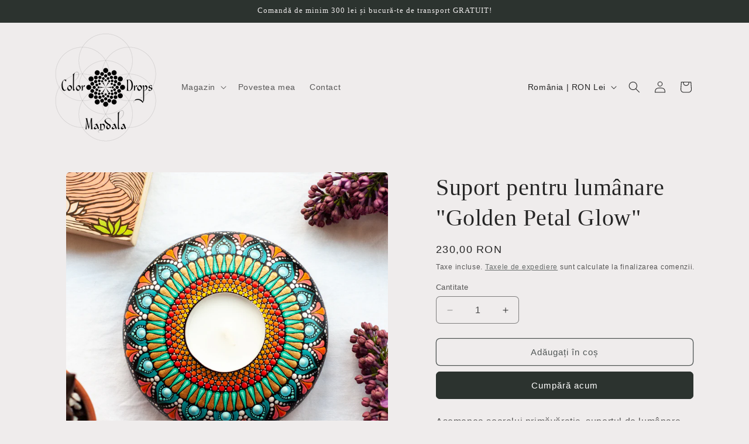

--- FILE ---
content_type: text/javascript
request_url: https://colordropsmandala.ro/cdn/shop/t/7/assets/cn-custom.js?v=28256357486417343921712475762
body_size: -337
content:
const lastFooterEl = document.querySelector('.footer-block:last-of-type .footer-block__details-content')
const anpcLinks = lastFooterEl.querySelectorAll('.list-menu__item--link')

anpcLinks.forEach((link, idx) => {
  link.textContent = ''
  const anpcImg = document.createElement('img')
  if(idx == 0) {
    link.classList.add('anpc-sal')
    anpcImg.src = '//colordropsmandala.ro/cdn/shop/t/7/assets/anpc-sal.jpg?v=23902197312160239041712472968'
  } else {
    link.classList.add('anpc-sol')
    anpcImg.src = '//colordropsmandala.ro/cdn/shop/t/7/assets/anpc-sol.jpg?v=117825185434364470101712472980'
  }
  link.appendChild(anpcImg)
})

const imgLi = document.createElement('li')
const euPlatescImag = document.createElement('img')
euPlatescImag.src = '//colordropsmandala.ro/cdn/shop/t/7/assets/euplatesc.jpg?v=6964594541370592701712475682'
imgLi.classList.add('eu-platesc')
imgLi.appendChild(euPlatescImag)
lastFooterEl.appendChild(imgLi)